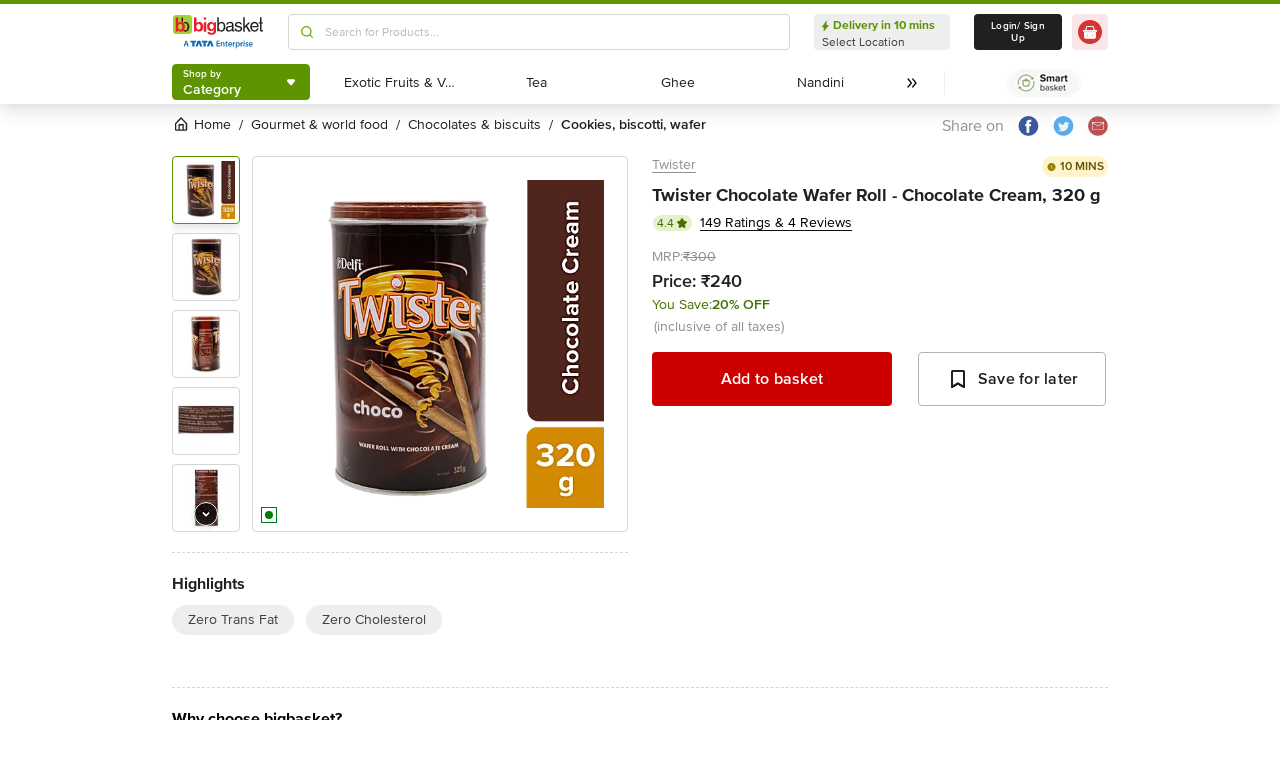

--- FILE ---
content_type: text/javascript
request_url: https://www.bbassets.com/monsters-inc/static/_next/static/chunks/4240-bd3f4fadf75425d5.js
body_size: 5761
content:
"use strict";(self.webpackChunk_N_E=self.webpackChunk_N_E||[]).push([[4240],{15196:(e,t,n)=>{n.d(t,{h:()=>function e(){for(var t=arguments.length>0&&void 0!==arguments[0]?arguments[0]:{},n=arguments.length>1&&void 0!==arguments[1]?arguments[1]:null,i=arguments.length>2&&void 0!==arguments[2]?arguments[2]:[],u=0,l=Object.entries(t);u<l.length;u++){var c=(0,r.A)(l[u],2),s=c[0],f=c[1];!function t(n,i,u){if(Array.isArray(u)){var l,c=o(u.entries());try{for(c.s();!(l=c.n()).done;){var s=(0,r.A)(l.value,2),f=s[0],d=s[1];t(n,a(i,f.toString()),d)}}catch(e){c.e(e)}finally{c.f()}}else u instanceof Date?n.push([i,u.toISOString()]):"boolean"==typeof u?n.push([i,u?"1":"0"]):"string"==typeof u?n.push([i,u]):"number"==typeof u?n.push([i,"".concat(u)]):null==u?n.push([i,""]):e(u,i,n)}(i,a(n,s),f)}return i},q:()=>u});var r=n(45794);function o(e,t){var n="undefined"!=typeof Symbol&&e[Symbol.iterator]||e["@@iterator"];if(!n){if(Array.isArray(e)||(n=function(e,t){if(e){if("string"==typeof e)return i(e,void 0);var n=({}).toString.call(e).slice(8,-1);return"Object"===n&&e.constructor&&(n=e.constructor.name),"Map"===n||"Set"===n?Array.from(e):"Arguments"===n||/^(?:Ui|I)nt(?:8|16|32)(?:Clamped)?Array$/.test(n)?i(e,t):void 0}}(e))||t&&e&&"number"==typeof e.length){n&&(e=n);var r=0,o=function(){};return{s:o,n:function(){return r>=e.length?{done:!0}:{done:!1,value:e[r++]}},e:function(e){throw e},f:o}}throw TypeError("Invalid attempt to iterate non-iterable instance.\nIn order to be iterable, non-array objects must have a [Symbol.iterator]() method.")}var a,u=!0,l=!1;return{s:function(){n=n.call(e)},n:function(){var e=n.next();return u=e.done,e},e:function(e){l=!0,a=e},f:function(){try{u||null==n.return||n.return()}finally{if(l)throw a}}}}function i(e,t){(null==t||t>e.length)&&(t=e.length);for(var n=0,r=Array(t);n<t;n++)r[n]=e[n];return r}function a(e,t){return e?e+"["+t+"]":t}function u(e){var t=null!=(n=null==e?void 0:e.form)?n:e.closest("form");if(t){var n,r,i,a=o(t.elements);try{for(a.s();!(i=a.n()).done;){var u=i.value;if(u!==e&&("INPUT"===u.tagName&&"submit"===u.type||"BUTTON"===u.tagName&&"submit"===u.type||"INPUT"===u.nodeName&&"image"===u.type))return void u.click()}}catch(e){a.e(e)}finally{a.f()}null==(r=t.requestSubmit)||r.call(t)}}},37052:(e,t,n)=>{n.d(t,{H:()=>l});var r=n(70236),o=n(45794),i=n(14232),a=n(13663),u=n(2440);function l(e,t){var n=(0,i.useState)(e),l=(0,o.A)(n,2),c=l[0],s=l[1],f=(0,u.Y)(e);return(0,a.s)(function(){return s(f.current)},[f,s].concat((0,r.A)(t))),c}},57212:(e,t,n)=>{n.d(t,{P:()=>a});var r=n(45794),o=n(14232),i=n(87953);function a(e,t,n){var a=(0,o.useState)(n),u=(0,r.A)(a,2),l=u[0],c=u[1],s=void 0!==e,f=(0,o.useRef)(s),d=(0,o.useRef)(!1),p=(0,o.useRef)(!1);return!s||f.current||d.current?s||!f.current||p.current||(p.current=!0,f.current=s,console.error("A component is changing from controlled to uncontrolled. This may be caused by the value changing from a defined value to undefined, which should not happen.")):(d.current=!0,f.current=s,console.error("A component is changing from uncontrolled to controlled. This may be caused by the value changing from undefined to a defined value, which should not happen.")),[s?e:l,(0,i._)(function(e){return s||c(e),null==t?void 0:t(e)})]}},77762:(e,t,n)=>{n.d(t,{O:()=>l,j:()=>c});var r=n(42969),o=n(59860),i=n(7150),a=["features"];function u(e,t){var n=Object.keys(e);if(Object.getOwnPropertySymbols){var r=Object.getOwnPropertySymbols(e);t&&(r=r.filter(function(t){return Object.getOwnPropertyDescriptor(e,t).enumerable})),n.push.apply(n,r)}return n}var l=function(e){return e[e.None=1]="None",e[e.Focusable=2]="Focusable",e[e.Hidden=4]="Hidden",e}(l||{}),c=(0,i.FX)(function(e,t){var n,l=e.features,c=void 0===l?1:l,s=(0,o.A)(e,a),f={ref:t,"aria-hidden":(2&c)==2||(null!=(n=s["aria-hidden"])?n:void 0),hidden:(4&c)==4||void 0,style:function(e){for(var t=1;t<arguments.length;t++){var n=null!=arguments[t]?arguments[t]:{};t%2?u(Object(n),!0).forEach(function(t){(0,r.A)(e,t,n[t])}):Object.getOwnPropertyDescriptors?Object.defineProperties(e,Object.getOwnPropertyDescriptors(n)):u(Object(n)).forEach(function(t){Object.defineProperty(e,t,Object.getOwnPropertyDescriptor(n,t))})}return e}({position:"fixed",top:1,left:1,width:1,height:0,padding:0,margin:-1,overflow:"hidden",clip:"rect(0, 0, 0, 0)",whiteSpace:"nowrap",borderWidth:"0"},(4&c)==4&&(2&c)!=2&&{display:"none"})};return(0,i.XX)({ourProps:f,theirProps:s,slot:{},defaultTag:"div",name:"Hidden"})})},84240:(e,t,n)=>{n.d(t,{W:()=>J});var r=n(45794),o=n(59860),i=n(70236),a=n(42969),u=n(14232),l=n(37052),c=n(57212),s=n(4242),f=n(87953),d=n(61842),p=n(13663),v=n(2440),b=n(2737),g=n(38399),h=n(16717),O=n(17050),x=n(45995),y=n(77762),m=n(30649),S=n(41873),R=n(35122),P=n(90537),A=n(50402),L=n(15196),D=n(8247),w=n(4445),I=n(7150),T=n(85096),j=["value","defaultValue","form","name","onChange","by","disabled","horizontal","multiple"],E=["id"],_=["id"],k=["id"],C=["id","disabled","value"];function B(e,t){var n=Object.keys(e);if(Object.getOwnPropertySymbols){var r=Object.getOwnPropertySymbols(e);t&&(r=r.filter(function(t){return Object.getOwnPropertyDescriptor(e,t).enumerable})),n.push.apply(n,r)}return n}function F(e){for(var t=1;t<arguments.length;t++){var n=null!=arguments[t]?arguments[t]:{};t%2?B(Object(n),!0).forEach(function(t){(0,a.A)(e,t,n[t])}):Object.getOwnPropertyDescriptors?Object.defineProperties(e,Object.getOwnPropertyDescriptors(n)):B(Object(n)).forEach(function(t){Object.defineProperty(e,t,Object.getOwnPropertyDescriptor(n,t))})}return e}var X=function(e){return e[e.Open=0]="Open",e[e.Closed=1]="Closed",e}(X||{}),M=function(e){return e[e.Single=0]="Single",e[e.Multi=1]="Multi",e}(M||{}),N=function(e){return e[e.Pointer=0]="Pointer",e[e.Other=1]="Other",e}(N||{}),U=function(e){return e[e.OpenListbox=0]="OpenListbox",e[e.CloseListbox=1]="CloseListbox",e[e.GoToOption=2]="GoToOption",e[e.Search=3]="Search",e[e.ClearSearch=4]="ClearSearch",e[e.RegisterOption=5]="RegisterOption",e[e.UnregisterOption=6]="UnregisterOption",e[e.RegisterLabel=7]="RegisterLabel",e}(U||{});function Q(e){var t=arguments.length>1&&void 0!==arguments[1]?arguments[1]:function(e){return e},n=null!==e.activeOptionIndex?e.options[e.activeOptionIndex]:null,r=(0,A.wl)(t(e.options.slice()),function(e){return e.dataRef.current.domRef.current}),o=n?r.indexOf(n):null;return -1===o&&(o=null),{options:r,activeOptionIndex:o}}var H=(0,a.A)((0,a.A)((0,a.A)((0,a.A)((0,a.A)((0,a.A)((0,a.A)((0,a.A)({},1,function(e){return e.dataRef.current.disabled||1===e.listboxState?e:F(F({},e),{},{activeOptionIndex:null,listboxState:1})}),0,function(e){if(e.dataRef.current.disabled||0===e.listboxState)return e;var t=e.activeOptionIndex,n=e.dataRef.current.isSelected,r=e.options.findIndex(function(e){return n(e.dataRef.current.value)});return -1!==r&&(t=r),F(F({},e),{},{listboxState:0,activeOptionIndex:t})}),2,function(e,t){if(e.dataRef.current.disabled||1===e.listboxState)return e;var n,r=Q(e),o=(0,R.X)(t,{resolveItems:function(){return r.options},resolveActiveIndex:function(){return r.activeOptionIndex},resolveId:function(e){return e.id},resolveDisabled:function(e){return e.dataRef.current.disabled}});return F(F(F({},e),r),{},{searchQuery:"",activeOptionIndex:o,activationTrigger:null!=(n=t.trigger)?n:1})}),3,function(e,t){if(e.dataRef.current.disabled||1===e.listboxState)return e;var n=+(""===e.searchQuery),r=e.searchQuery+t.value.toLowerCase(),o=(null!==e.activeOptionIndex?e.options.slice(e.activeOptionIndex+n).concat(e.options.slice(0,e.activeOptionIndex+n)):e.options).find(function(e){var t;return!e.dataRef.current.disabled&&(null==(t=e.dataRef.current.textValue)?void 0:t.startsWith(r))}),i=o?e.options.indexOf(o):-1;return -1===i||i===e.activeOptionIndex?F(F({},e),{},{searchQuery:r}):F(F({},e),{},{searchQuery:r,activeOptionIndex:i,activationTrigger:1})}),4,function(e){return e.dataRef.current.disabled||1===e.listboxState||""===e.searchQuery?e:F(F({},e),{},{searchQuery:""})}),5,function(e,t){var n={id:t.id,dataRef:t.dataRef},r=Q(e,function(e){return[].concat((0,i.A)(e),[n])});return null===e.activeOptionIndex&&e.dataRef.current.isSelected(t.dataRef.current.value)&&(r.activeOptionIndex=r.options.indexOf(n)),F(F({},e),r)}),6,function(e,t){var n=Q(e,function(e){var n=e.findIndex(function(e){return e.id===t.id});return -1!==n&&e.splice(n,1),e});return F(F(F({},e),n),{},{activationTrigger:1})}),7,function(e,t){return F(F({},e),{},{labelId:t.id})}),Y=(0,u.createContext)(null);function z(e){var t=(0,u.useContext)(Y);if(null===t){var n=Error("<".concat(e," /> is missing a parent <Listbox /> component."));throw Error.captureStackTrace&&Error.captureStackTrace(n,z),n}return t}Y.displayName="ListboxActionsContext";var V=(0,u.createContext)(null);function q(e){var t=(0,u.useContext)(V);if(null===t){var n=Error("<".concat(e," /> is missing a parent <Listbox /> component."));throw Error.captureStackTrace&&Error.captureStackTrace(n,q),n}return t}function K(e,t){return(0,D.Y)(t.type,H,e,t)}V.displayName="ListboxDataContext";var W=u.Fragment,G=I.O5.RenderStrategy|I.O5.Static,J=Object.assign((0,I.FX)(function(e,t){var n=e.value,i=e.defaultValue,l=e.form,d=e.name,v=e.onChange,g=e.by,O=void 0===g?function(e,t){return e===t}:g,x=e.disabled,S=void 0!==x&&x,P=e.horizontal,w=e.multiple,T=void 0!==w&&w,E=(0,o.A)(e,j),_=void 0!==P&&P?"horizontal":"vertical",k=(0,h.P)(t),C=(0,c.P)(n,v,i),B=(0,r.A)(C,2),X=B[0],M=void 0===X?T?[]:void 0:X,N=B[1],U=(0,u.useReducer)(K,{dataRef:(0,u.createRef)(),listboxState:1,options:[],searchQuery:"",labelId:null,activeOptionIndex:null,activationTrigger:1}),Q=(0,r.A)(U,2),H=Q[0],z=Q[1],q=(0,u.useRef)({static:!1,hold:!1}),G=(0,u.useRef)(null),J=(0,u.useRef)(null),Z=(0,u.useRef)(null),$=(0,f._)("string"==typeof O?function(e,t){return(null==e?void 0:e[O])===(null==t?void 0:t[O])}:O),ee=(0,u.useCallback)(function(e){return(0,D.Y)(et.mode,(0,a.A)((0,a.A)({},1,function(){return M.some(function(t){return $(t,e)})}),0,function(){return $(M,e)}))},[M]),et=(0,u.useMemo)(function(){return F(F({},H),{},{value:M,disabled:S,mode:+!!T,orientation:_,compare:$,isSelected:ee,optionsPropsRef:q,labelRef:G,buttonRef:J,optionsRef:Z})},[M,S,T,H]);(0,p.s)(function(){H.dataRef.current=et},[et]),(0,b.j)([et.buttonRef,et.optionsRef],function(e,t){var n;z({type:1}),(0,A.Bm)(t,A.MZ.Loose)||(e.preventDefault(),null==(n=et.buttonRef.current)||n.focus())},0===et.listboxState);var en=(0,u.useMemo)(function(){return{open:0===et.listboxState,disabled:S,value:M}},[et,S,M]),er=(0,f._)(function(e){var t=et.options.find(function(t){return t.id===e});t&&es(t.dataRef.current.value)}),eo=(0,f._)(function(){if(null!==et.activeOptionIndex){var e=et.options[et.activeOptionIndex],t=e.dataRef,n=e.id;es(t.current.value),z({type:2,focus:R.B.Specific,id:n})}}),ei=(0,f._)(function(){return z({type:0})}),ea=(0,f._)(function(){return z({type:1})}),eu=(0,f._)(function(e,t,n){return e===R.B.Specific?z({type:2,focus:R.B.Specific,id:t,trigger:n}):z({type:2,focus:e,trigger:n})}),el=(0,f._)(function(e,t){return z({type:5,id:e,dataRef:t}),function(){return z({type:6,id:e})}}),ec=(0,f._)(function(e){return z({type:7,id:e}),function(){return z({type:7,id:null})}}),es=(0,f._)(function(e){return(0,D.Y)(et.mode,(0,a.A)((0,a.A)({},0,function(){return null==N?void 0:N(e)}),1,function(){var t=et.value.slice(),n=t.findIndex(function(t){return $(t,e)});return -1===n?t.push(e):t.splice(n,1),null==N?void 0:N(t)}))}),ef=(0,f._)(function(e){return z({type:3,value:e})}),ed=(0,f._)(function(){return z({type:4})}),ep=(0,u.useMemo)(function(){return{onChange:es,registerOption:el,registerLabel:ec,goToOption:eu,closeListbox:ea,openListbox:ei,selectActiveOption:eo,selectOption:er,search:ef,clearSearch:ed}},[]),ev=(0,u.useRef)(null),eb=(0,s.L)();return(0,u.useEffect)(function(){ev.current&&void 0!==i&&eb.addEventListener(ev.current,"reset",function(){null==N||N(i)})},[ev,N]),u.createElement(Y.Provider,{value:ep},u.createElement(V.Provider,{value:et},u.createElement(m.El,{value:(0,D.Y)(et.listboxState,(0,a.A)((0,a.A)({},0,m.Uw.Open),1,m.Uw.Closed))},null!=d&&null!=M&&(0,L.h)((0,a.A)({},d,M)).map(function(e,t){var n=(0,r.A)(e,2),o=n[0],i=n[1];return u.createElement(y.j,F({features:y.O.Hidden,ref:0===t?function(e){var t;ev.current=null!=(t=null==e?void 0:e.closest("form"))?t:null}:void 0},(0,I.oE)({key:o,as:"input",type:"hidden",hidden:!0,readOnly:!0,form:l,disabled:S,name:o,value:i})))}),(0,I.XX)({ourProps:{ref:k},theirProps:E,slot:en,defaultTag:W,name:"Listbox"}))))}),{Button:(0,I.FX)(function(e,t){var n,r=(0,d.B)(),i=e.id,a=void 0===i?"headlessui-listbox-button-".concat(r):i,c=(0,o.A)(e,E),p=q("Listbox.Button"),v=z("Listbox.Button"),b=(0,h.P)(p.buttonRef,t),O=(0,s.L)(),x=(0,f._)(function(e){switch(e.key){case T.D.Space:case T.D.Enter:case T.D.ArrowDown:e.preventDefault(),v.openListbox(),O.nextFrame(function(){p.value||v.goToOption(R.B.First)});break;case T.D.ArrowUp:e.preventDefault(),v.openListbox(),O.nextFrame(function(){p.value||v.goToOption(R.B.Last)})}}),y=(0,f._)(function(e){e.key===T.D.Space&&e.preventDefault()}),m=(0,f._)(function(e){if((0,S.l)(e.currentTarget))return e.preventDefault();0===p.listboxState?(v.closeListbox(),O.nextFrame(function(){var e;return null==(e=p.buttonRef.current)?void 0:e.focus({preventScroll:!0})})):(e.preventDefault(),v.openListbox())}),P=(0,l.H)(function(){if(p.labelId)return[p.labelId,a].join(" ")},[p.labelId,a]),A=(0,u.useMemo)(function(){return{open:0===p.listboxState,disabled:p.disabled,value:p.value}},[p]),L={ref:b,id:a,type:(0,g.c)(e,p.buttonRef),"aria-haspopup":"listbox","aria-controls":null==(n=p.optionsRef.current)?void 0:n.id,"aria-expanded":0===p.listboxState,"aria-labelledby":P,disabled:p.disabled,onKeyDown:x,onKeyUp:y,onClick:m};return(0,I.XX)({ourProps:L,theirProps:c,slot:A,defaultTag:"button",name:"Listbox.Button"})}),Label:(0,I.FX)(function(e,t){var n=(0,d.B)(),r=e.id,i=void 0===r?"headlessui-listbox-label-".concat(n):r,a=(0,o.A)(e,_),l=q("Listbox.Label"),c=z("Listbox.Label"),s=(0,h.P)(l.labelRef,t);(0,p.s)(function(){return c.registerLabel(i)},[i]);var v=(0,f._)(function(){var e;return null==(e=l.buttonRef.current)?void 0:e.focus({preventScroll:!0})}),b=(0,u.useMemo)(function(){return{open:0===l.listboxState,disabled:l.disabled}},[l]);return(0,I.XX)({ourProps:{ref:s,id:i,onClick:v},theirProps:a,slot:b,defaultTag:"label",name:"Listbox.Label"})}),Options:(0,I.FX)(function(e,t){var n,r=(0,d.B)(),i=e.id,a=(0,o.A)(e,k),c=q("Listbox.Options"),p=z("Listbox.Options"),v=(0,h.P)(c.optionsRef,t),b=(0,s.L)(),g=(0,s.L)(),O=(0,m.O_)(),x=null!==O?(O&m.Uw.Open)===m.Uw.Open:0===c.listboxState;(0,u.useEffect)(function(){var e,t=c.optionsRef.current;t&&0===c.listboxState&&t!==(null==(e=(0,w.T)(t))?void 0:e.activeElement)&&t.focus({preventScroll:!0})},[c.listboxState,c.optionsRef]);var y=(0,f._)(function(e){switch(g.dispose(),e.key){case T.D.Space:if(""!==c.searchQuery)return e.preventDefault(),e.stopPropagation(),p.search(e.key);case T.D.Enter:if(e.preventDefault(),e.stopPropagation(),null!==c.activeOptionIndex){var t=c.options[c.activeOptionIndex].dataRef;p.onChange(t.current.value)}0===c.mode&&(p.closeListbox(),(0,P.e)().nextFrame(function(){var e;return null==(e=c.buttonRef.current)?void 0:e.focus({preventScroll:!0})}));break;case(0,D.Y)(c.orientation,{vertical:T.D.ArrowDown,horizontal:T.D.ArrowRight}):return e.preventDefault(),e.stopPropagation(),p.goToOption(R.B.Next);case(0,D.Y)(c.orientation,{vertical:T.D.ArrowUp,horizontal:T.D.ArrowLeft}):return e.preventDefault(),e.stopPropagation(),p.goToOption(R.B.Previous);case T.D.Home:case T.D.PageUp:return e.preventDefault(),e.stopPropagation(),p.goToOption(R.B.First);case T.D.End:case T.D.PageDown:return e.preventDefault(),e.stopPropagation(),p.goToOption(R.B.Last);case T.D.Escape:return e.preventDefault(),e.stopPropagation(),p.closeListbox(),b.nextFrame(function(){var e;return null==(e=c.buttonRef.current)?void 0:e.focus({preventScroll:!0})});case T.D.Tab:e.preventDefault(),e.stopPropagation();break;default:1===e.key.length&&(p.search(e.key),g.setTimeout(function(){return p.clearSearch()},350))}}),S=(0,l.H)(function(){var e;return null==(e=c.buttonRef.current)?void 0:e.id},[c.buttonRef.current]),A=(0,u.useMemo)(function(){return{open:0===c.listboxState}},[c]),L={"aria-activedescendant":null===c.activeOptionIndex||null==(n=c.options[c.activeOptionIndex])?void 0:n.id,"aria-multiselectable":1===c.mode||void 0,"aria-labelledby":S,"aria-orientation":c.orientation,id:void 0===i?"headlessui-listbox-options-".concat(r):i,onKeyDown:y,role:"listbox",tabIndex:0,ref:v};return(0,I.XX)({ourProps:L,theirProps:a,slot:A,defaultTag:"ul",features:G,visible:x,name:"Listbox.Options"})}),Option:(0,I.FX)(function(e,t){var n=(0,d.B)(),r=e.id,i=void 0===r?"headlessui-listbox-option-".concat(n):r,a=e.disabled,l=void 0!==a&&a,c=e.value,s=(0,o.A)(e,C),b=q("Listbox.Option"),g=z("Listbox.Option"),y=null!==b.activeOptionIndex&&b.options[b.activeOptionIndex].id===i,m=b.isSelected(c),S=(0,u.useRef)(null),A=(0,O.q)(S),L=(0,v.Y)({disabled:l,value:c,domRef:S,get textValue(){return A()}}),D=(0,h.P)(t,S);(0,p.s)(function(){if(0===b.listboxState&&y&&0!==b.activationTrigger){var e=(0,P.e)();return e.requestAnimationFrame(function(){var e,t;null==(t=null==(e=S.current)?void 0:e.scrollIntoView)||t.call(e,{block:"nearest"})}),e.dispose}},[S,y,b.listboxState,b.activationTrigger,b.activeOptionIndex]),(0,p.s)(function(){return g.registerOption(i,L)},[L,i]);var w=(0,f._)(function(e){if(l)return e.preventDefault();g.onChange(c),0===b.mode&&(g.closeListbox(),(0,P.e)().nextFrame(function(){var e;return null==(e=b.buttonRef.current)?void 0:e.focus({preventScroll:!0})}))}),T=(0,f._)(function(){if(l)return g.goToOption(R.B.Nothing);g.goToOption(R.B.Specific,i)}),j=(0,x.J)(),E=(0,f._)(function(e){return j.update(e)}),_=(0,f._)(function(e){j.wasMoved(e)&&(l||y||g.goToOption(R.B.Specific,i,0))}),k=(0,f._)(function(e){j.wasMoved(e)&&(l||y&&g.goToOption(R.B.Nothing))}),B=(0,u.useMemo)(function(){return{active:y,selected:m,disabled:l}},[y,m,l]);return(0,I.XX)({ourProps:{id:i,ref:D,role:"option",tabIndex:!0===l?void 0:-1,"aria-disabled":!0===l||void 0,"aria-selected":m,disabled:void 0,onClick:w,onFocus:T,onPointerEnter:E,onMouseEnter:E,onPointerMove:_,onMouseMove:_,onPointerLeave:k,onMouseLeave:k},theirProps:s,slot:B,defaultTag:"li",name:"Listbox.Option"})})})}}]);
//# sourceMappingURL=4240-bd3f4fadf75425d5.js.map